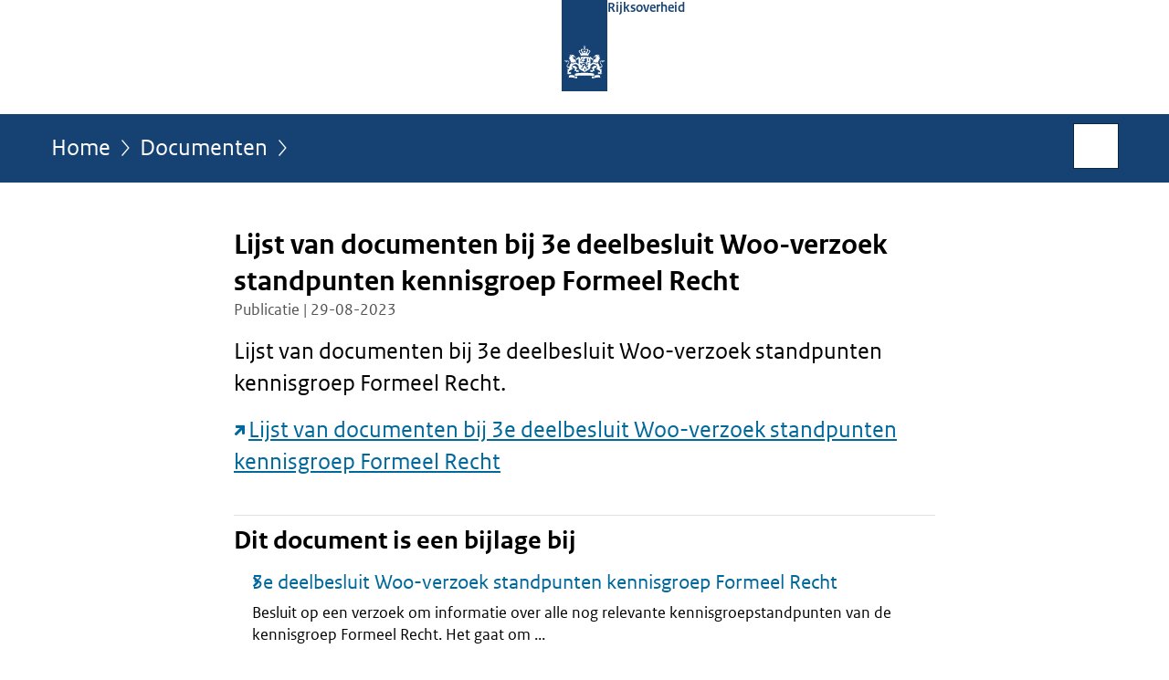

--- FILE ---
content_type: text/html;charset=UTF-8
request_url: https://www.rijksoverheid.nl/documenten/publicaties/2023/08/29/lijst-van-documenten-bij-3e-deelbesluit-woo-verzoek-standpunten-kennisgroep-formeel-recht
body_size: 3707
content:
<!doctype html>

<html class="no-js" xml:lang="nl-NL" lang="nl-NL">
    <!-- Version: 2025.11.1 -->
<head>
  <meta charset="UTF-8"/>
  <meta name="description" content="Lijst van documenten bij 3e deelbesluit Woo-verzoek standpunten kennisgroep Formeel Recht.Lijst van documenten bij 3e deelbesluit Woo-verzoek standpunten kennisgroep Formeel Recht"/>
<meta name="DCTERMS.description" content="Lijst van documenten bij 3e deelbesluit Woo-verzoek standpunten kennisgroep Formeel Recht.Lijst van documenten bij 3e deelbesluit Woo-verzoek standpunten kennisgroep Formeel Recht"/>
<meta property="og:image" content="https://www.rijksoverheid.nl/binaries/small/content/gallery/rijksoverheid/channel-afbeeldingen/logos/facebook.png"/>
<title>Lijst van documenten bij 3e deelbesluit Woo-verzoek standpunten kennisgroep Formeel Recht | Publicatie | Rijksoverheid.nl</title>
<meta name="DCTERMS.title" content="Lijst van documenten bij 3e deelbesluit Woo-verzoek standpunten kennisgroep Formeel Recht - Publicatie - Rijksoverheid.nl"/>
<meta property="og:title" content="Lijst van documenten bij 3e deelbesluit Woo-verzoek standpunten kennisgroep Formeel Recht"/>
<meta property="og:description" content="Lijst van documenten bij 3e deelbesluit Woo-verzoek standpunten kennisgroep Formeel Recht.Lijst van documenten bij 3e deelbesluit Woo-verzoek standpunten kennisgroep Formeel Recht"/>
<meta property="og:type" content="website"/>
<meta property="og:url" content="https://www.rijksoverheid.nl/documenten/publicaties/2023/08/29/lijst-van-documenten-bij-3e-deelbesluit-woo-verzoek-standpunten-kennisgroep-formeel-recht"/>
<link rel="canonical" href="https://www.rijksoverheid.nl/documenten/publicaties/2023/08/29/lijst-van-documenten-bij-3e-deelbesluit-woo-verzoek-standpunten-kennisgroep-formeel-recht"/>
<meta name="viewport" content="width=device-width, initial-scale=1"/>
<meta name="DCTERMS.language" title="XSD.language" content="nl-NL"/>
      <meta name="DCTERMS.creator" title="RIJKSOVERHEID.Organisatie" content="Ministerie van Financiën"/>
      <meta name="DCTERMS.identifier" title="XSD.anyURI" content="https://www.rijksoverheid.nl/documenten/publicaties/2023/08/29/lijst-van-documenten-bij-3e-deelbesluit-woo-verzoek-standpunten-kennisgroep-formeel-recht"/>

    <meta name="DCTERMS.available" title="DCTERMS.Period" content="start=2025-03-11;"/>
    <meta name="DCTERMS.modified" title="XSD.dateTime" content="2025-03-12T00:15"/>
    <meta name="DCTERMS.issued" title="XSD.dateTime" content="2023-08-29T00:00"/>
    <meta name="DCTERMS.spatial" title="OVERHEID.Koninkrijksdeel" content="Nederland"/>
        <meta name="DCTERMS.publisher" title="RIJKSOVERHEID.Organisatie" content="Ministerie van Algemene Zaken"/>
    <meta name="DCTERMS.rights" content="CC0 1.0 Universal"/>
    <meta name="DCTERMS.rightsHolder" title="RIJKSOVERHEID.Organisatie" content="Ministerie van Algemene Zaken"/>
      <!--<meta name="OVERHEID.authority" title="RIJKSOVERHEID.Organisatie" content="Ministerie van Financiën"/>-->
      <meta name="DCTERMS.subject" content="Belasting betalen"/>
    <meta name="DCTERMS.type" title="RIJKSOVERHEID.Informatietype" content="publicatie"/>

    <script nonce="ZTY0NDFkNDAzNjI1NGE0N2E4NmJmMzM5NzEyMTBlMjQ=">
          window.dataLayer = window.dataLayer || [];
          window.dataLayer.push({
            "page_type": "Document voorlooppagina",
            "ftg_type": "call to action pagina",
            "subjects": "Belasting betalen",
            "country": "Nederland",
            "issued": "2023-09-11T14:00:05.373+02:00",
            "last_published": "2025-03-12T00:15:42.741+01:00",
            "update": "2025-03-11T22:51:40.177Z",
            "publisher": "Ministerie van Financiën",
            "language": "nl-NL",
            "uuid": "d20e1104-36d6-49b8-b3e4-fda11c148c0b",
            "search_category": "",
            "search_keyword": "",
            "search_count": ""
          });
        </script>
      <link rel="shortcut icon" href="/binaries/content/assets/rijksoverheid/iconen/favicon.ico" type="image/x-icon"/>
<link rel="icon" sizes="192x192" href="/binaries/content/assets/rijksoverheid/iconen/touch-icon.png"/>
<link rel="apple-touch-icon" href="/binaries/content/assets/rijksoverheid/iconen/apple-touch-icon.png"/>
<link rel="stylesheet" href="/webfiles/1750011834072/presentation/responsive.css" type="text/css" media="all"/>
<link rel="preload" href="/webfiles/1750011834072/presentation/responsive.css" as="style" >

<link rel="stylesheet" href="/webfiles/1750011834072/presentation/themes/logoblauw.css" type="text/css" media="all"/>
    <link rel="preload" href="/binaries/content/gallery/rijksoverheid/channel-afbeeldingen/logos/beeldmerk-rijksoverheid-desktop.svg" as="image">
<link rel="preload" href="/webfiles/1750011834072/behaviour/core.js" as="script">

</head>

<body id="government" data-scriptpath="/webfiles/1750011834072/behaviour"
      
        class="portalclass"
      
        data-showsurveybar="true"
        data-surveybody="Help mee {sitenaam} te verbeteren." data-surveyaccept="vul de enquete in" data-surveydecline="Nee, bedankt." data-linktrackingtimer="500" data-hartbeattrackingtimer="0" data-word-counter="true" data-visit-timer="true" 
data-scroll-depth-dim-id="1"
data-scroll-depth-marks="0;25;50;75;100"
data-cookieinfourl="cookies" data-cookiebody="{sitenaam} gebruikt cookies om het gebruik van de website te analyseren en het gebruiksgemak te verbeteren. Lees meer over" data-cookieurltext="cookies" data-stats="publisher:fin;subject:belasting betalen;type:leadingpage;uuid:d20e1104-36d6-49b8-b3e4-fda11c148c0b;pagetype:document voorlooppagina;ftgtype:transactiestap" 
>
<script nonce="ZTY0NDFkNDAzNjI1NGE0N2E4NmJmMzM5NzEyMTBlMjQ=">
          (function(window, document, dataLayerName, id) {
            window[dataLayerName]=window[dataLayerName]||[],window[dataLayerName].push({start:(new Date).getTime(),event:"stg.start"});var scripts=document.getElementsByTagName('script')[0],tags=document.createElement('script');
            function stgCreateCookie(a,b,c){var d="";if(c){var e=new Date;e.setTime(e.getTime()+24*c*60*60*1e3),d="; expires="+e.toUTCString()}document.cookie=a+"="+b+d+"; path=/"}
            var isStgDebug=(window.location.href.match("stg_debug")||document.cookie.match("stg_debug"))&&!window.location.href.match("stg_disable_debug");stgCreateCookie("stg_debug",isStgDebug?1:"",isStgDebug?14:-1);
            var qP=[];dataLayerName!=="dataLayer"&&qP.push("data_layer_name="+dataLayerName),isStgDebug&&qP.push("stg_debug");var qPString=qP.length>0?("?"+qP.join("&")):"";
            tags.async=!0,tags.src="//statistiek.rijksoverheid.nl/containers/"+id+".js"+qPString,scripts.parentNode.insertBefore(tags,scripts);
            !function(a,n,i){a[n]=a[n]||{};for(var c=0;c<i.length;c++)!function(i){a[n][i]=a[n][i]||{},a[n][i].api=a[n][i].api||function(){var a=[].slice.call(arguments,0);"string"==typeof a[0]&&window[dataLayerName].push({event:n+"."+i+":"+a[0],parameters:[].slice.call(arguments,1)})}}(i[c])}(window,"ppms",["tm","cm"]);
          })(window, document, 'dataLayer', 'bf9c05f0-c13f-4e22-80c7-e603d39fc616');
        </script><noscript><iframe src="//statistiek.rijksoverheid.nl/containers/bf9c05f0-c13f-4e22-80c7-e603d39fc616/noscript.html" height="0" width="0" style="display:none;visibility:hidden"></iframe></noscript>
      <div id="mainwrapper">
  <header>

  <div class="skiplinks">
    <a href="#content-wrapper">Ga direct naar inhoud</a>
  </div>

  <div class="logo">
  <div class="logo__wrapper">
    <a href="/" class="logo__link">
          <figure class="logo__figure">
  <img src="/binaries/content/gallery/rijksoverheid/channel-afbeeldingen/logos/beeldmerk-rijksoverheid-desktop.svg" data-fallback="/binaries/content/gallery/rijksoverheid/channel-afbeeldingen/logos/beeldmerk-rijksoverheid-mobiel.svg" alt="Logo Rijksoverheid – Naar de homepage van rijksoverheid.nl" id="logotype"/>
  <figcaption class="logo__text">
    <span class="logo__sender">Rijksoverheid</span>
    </figcaption>
</figure>
</a>
      </div>
</div>
</header>
<div id="navBar">
  <div class="wrapper">
    <nav class="breadCrumbNav" aria-labelledby="breadCrumbNavLabel">
  <span class="assistive" id="breadCrumbNavLabel">U bevindt zich hier:</span>
  <a href="/">Home</a>
      <a href="/documenten">Documenten</a>
      <span class="assistive" aria-current="page">Lijst van documenten bij 3e deelbesluit Woo-verzoek standpunten kennisgroep Formeel Recht</span>
          </nav>
<div id="searchForm" role="search" class="searchForm" data-search-closed="Open zoekveld" data-search-opened="Start zoeken">
  <form novalidate method="get" action="/zoeken" id="search-form" data-clearcontent="Invoer wissen">
    <label for="search-keyword">Zoeken binnen Rijksoverheid.nl</label>
    <input type="text" id="search-keyword" class="searchInput" name="trefwoord"
      title="Typ hier uw zoektermen" placeholder="Zoeken" />
    <button id="search-submit" class="searchSubmit" name="search-submit" type="submit" 
        title="Start zoeken">
      Zoek</button>
  </form>
</div>
</div>
</div><main id="content-wrapper" tabindex="-1">

  <div class="wrapper">
    <div class="article content">
  <h1 class="download">
      Lijst van documenten bij 3e deelbesluit Woo-verzoek standpunten kennisgroep Formeel Recht</h1>
<p class="article-meta">
  Publicatie | 29-08-2023</p><div class="intro"><p>Lijst van documenten bij 3e deelbesluit Woo-verzoek standpunten kennisgroep Formeel Recht.</p><p><a src="plooi-api" href="https://open.overheid.nl/documenten/e5c59c7f-3f0a-4b4e-8445-cc402c1fb832/file" class="external" aria-label="Lijst van documenten bij 3e deelbesluit Woo-verzoek standpunten kennisgroep Formeel Recht (opent externe website)">Lijst van documenten bij 3e deelbesluit Woo-verzoek standpunten kennisgroep Formeel Recht</a></p></div>
<div class="block docs-pubs results">
    <h2>Dit document is een bijlage bij</h2>

    <ul class="common">
      <li>
          <a href="/documenten/woo-besluiten/2023/08/29/3e-deelbesluit-woo-verzoek-standpunten-kennisgroep-formeel-recht"
             class="publication">
            <h3>
              3e deelbesluit Woo-verzoek standpunten kennisgroep Formeel Recht</h3>

            <p>Besluit op een verzoek om informatie over alle nog relevante kennisgroepstandpunten van de kennisgroep Formeel Recht. Het gaat om ...</p>
            <p class="meta">
              Woo-besluit | 29-08-2023</p>

          </a>
        </li>

      </ul>
  </div>
</div>
<aside>

  <div class="brick linkBlock">
    <h2>Zie ook</h2>

    <ul>
  <li>
  <a href="/onderwerpen/belasting-betalen">
            Belasting betalen</a>
        <span class="meta">
              Onderwerp</span>
          </li>
</ul></div>
<div class="brick belongsTo">
    <h2>Verantwoordelijk</h2>
    <ul>
      <li><a href="/ministeries/ministerie-van-financien">Ministerie van Financiën</a></li>
          </ul>
  </div>
</aside><div id="follow-up">
    <div class="block">
      </div>
  </div>
</div>

</main>
<footer class="site-footer">
  <div class="wrapper">

    <div class="payoff">
          <span>De Rijksoverheid. Voor Nederland</span>
        </div>

      <div class="column">
    <h2>Service</h2>
    <ul>

    <li >
        <a href="/contact">Contact</a>
      </li>
    <li >
        <a href="/abonneren">Abonneren</a>
      </li>
    <li >
        <a href="/rss">RSS</a>
      </li>
    <li >
        <a href="/vacatures">Vacatures</a>
      </li>
    <li >
        <a href="/sitemap">Sitemap</a>
      </li>
    <li >
        <a href="/help">Help</a>
      </li>
    <li >
        <a href="/archief">Archief</a>
      </li>
    </ul>
</div>
<div class="column">
    <h2>Over deze site</h2>
    <ul>

    <li >
        <a href="/over-rijksoverheid-nl">Over Rijksoverheid.nl</a>
      </li>
    <li >
        <a href="/wetten-en-regelingen">Wetten en regelingen</a>
      </li>
    <li >
        <a href="/copyright">Copyright</a>
      </li>
    <li >
        <a href="/privacy">Privacy</a>
      </li>
    <li >
        <a href="/cookies">Cookies</a>
      </li>
    <li >
        <a href="/toegankelijkheid">Toegankelijkheid</a>
      </li>
    <li >
        <a href="/opendata">Open data</a>
      </li>
    <li >
        <a href="/kwetsbaarheid-melden">Kwetsbaarheid melden</a>
      </li>
    </ul>
</div>
</div>

  <nav class="languages" aria-labelledby="languageMenuLabel">
    <div class="languages__wrapper">
      <p id="languageMenuLabel" class="languages__label">Deze website in andere talen:</p>
  <ul class="languages__list">
    <li class="languages__list-item selected">
         Nederlands</li>
    <li class="languages__list-item ">
         <a href="https://www.government.nl" class="languages__link" lang="en">English</a>
            </li>
    <li class="languages__list-item ">
         <a href="https://www.gobiernodireino.nl/" class="languages__link" lang="pap">Papiamento</a>
            </li>
    <li class="languages__list-item ">
         <a href="https://www.gobiernudireino.nl/" class="languages__link" lang="pap">Papiamentu</a>
            </li>
    <li class="languages__list-item ">
         <a href="https://www.rijksoverheid.nl/onderwerpen/overheidscommunicatie/nederlandse-gebarentaal" class="languages__link">Nederlandse Gebarentaal</a>
            </li>
    </ul>
</div>
  </nav>
</footer>
</div>

<!--[if (gt IE 10)|!(IE)]><!-->
<script src="/webfiles/1750011834072/behaviour/core.js"></script>
<!--<![endif]-->

<script src="/binaries/content/assets/rijksoverheid/behaviour/rop-page-feedback.min-20230526.js"></script>
</body>
</html>


--- FILE ---
content_type: application/javascript;charset=UTF-8
request_url: https://www.rijksoverheid.nl/binaries/content/assets/rijksoverheid/behaviour/rop-page-feedback.min-20230526.js
body_size: 2215
content:
var pageFeedback={initiated:!1,showOnPageTypes:["webpageextended","webpage","faq","governmentalproduct"],hideOnPartOfUrl:[{urlPart:"actueel",location:"last"},{urlPart:"actueel/nieuws",location:"last"},{urlPart:"actueel/nieuwsbrieven",location:"all"},{urlPart:"actueel/agenda",location:"all"},{urlPart:"ministeries",location:"first"},{urlPart:"regering",location:"first"},{urlPart:"documenten",location:"all"},{urlPart:"consignatiekas",location:"all"},{urlPart:"wetten-en-regelingen",location:"last"},{urlPart:"coronavirus-covid-19/ondernemers-en-bedrijven",location:"last"},{urlPart:"coronavirus-covid-19/zorg",location:"last"},{urlPart:"coronavirus-covid-19/ouders-scholieren-en-studenten-kinderopvang-en-onderwijs",location:"last"},{urlPart:"coronavirus-covid-19/vervoer",location:"last"},{urlPart:"coronavirus-covid-19/werknemers",location:"last"},{urlPart:"coronavirus-covid-19/openbaar-en-dagelijks-leven",location:"last"},{urlPart:"coronavirus-covid-19/coronavirus-beeld-en-video",location:"all"},{urlPart:"coronavirus-covid-19/testen",location:"last"},{urlPart:"coronavirus-covid-19/cultuur-uitgaan-en-sport",location:"last"},{urlPart:"coronavirus-covid-19/ondernemen-en-werken-in-coronatijd",location:"last"},{urlPart:"coronavirus-covid-19/reizen-en-vakantie",location:"last"},{urlPart:"coronavirus-covid-19/winkels-en-contactberoepen",location:"last"},{urlPart:"coronavirus-covid-19/gezondheid-en-zorg",location:"last"},{urlPart:"coronavirus-covid-19/onderwijs-en-kinderopvang",location:"last"},{urlPart:"coronavirus-covid-19/bijzondere-gelegenheden",location:"last"},{urlPart:"coronavirus-covid-19/mondkapjes",location:"last"},{urlPart:"coronavirus-vaccinatie/soorten-coronavaccins",location:"last"},{urlPart:"coronavirus-covid-19/avondklok",location:"last"},{urlPart:"coronavirus-covid-19/thuisquarantaine",location:"last"},{urlPart:"coronavirus-vaccinatie/weblog-overzicht",location:"last"},{urlPart:"coronavirus-vaccinatie/volgorde-van-vaccinatie-tegen-het-coronavirus",location:"last"},{urlPart:"testen/testen-voor-toegang",location:"last"},{urlPart:"testen/testen-met-voorrang",location:"last"},{urlPart:"testen/van-afspraak-tot-uitslag-coronatest",location:"last"},{urlPart:"testen/testbeleid",location:"last"},{urlPart:"coronavirus-covid-19/coronabewijs",location:"last"},{urlPart:"coronavirus-covid-19/thuisquarantaine",location:"last"},{urlPart:"coronavirus-covid-19/nederland-inreizen",location:"last"},{urlPart:"coronavirus-vaccinatie/aanpak-coronavaccinatie/kinderen-en-jongeren",location:"last"},{urlPart:"coronavirus-vaccinatie/weblog-overzicht",location:"last"},{urlPart:"coronavirus-coronabewijs-en-coronatoegangsbewijs/coronatoegangsbewijs",location:"last"},{urlPart:"coronavirus-covid-19/algemene-coronaregels",location:"last"},{urlPart:"coronavirus-covid-19/nederland-inreizen",location:"last"},{urlPart:"scheiden/vraag-en-antwoord/infographic-scheiden",location:"last"}],hideForElements:[".content form",".filterToolWrapper"],showOnClickElements:[],cssFile:"/binaries/content/assets/rijksoverheid/presentation/css/page-feedback-bar.css",feedbackAwnser:"",init:function(){this.showQuestionBar()&&this.initQuestionBar()},getCurrentPageType:function(){var e=$("body").attr("data-stats")||"";if(e)for(var t=e.split(";"),a=0;a<t.length;a++)if(""!==t[a]){var i=t[a].split(":");if("type"===i[0])return i[1]}},showQuestionBar:function(){var e=this,t=!1,a=e.getCurrentPageType(),i=window.location.pathname.replace(".html","").substring(1);return a&&-1!==e.showOnPageTypes.indexOf(a)&&(t=!0),i&&e.hideOnPartOfUrl.forEach(function(e){-1!==i.indexOf(e.urlPart)&&("all"===e.location?t=!1:"first"===e.location?t=!i.startsWith(e.urlPart):"last"===e.location&&(t=!i.endsWith(e.urlPart)))}),e.hideForElements.forEach(function(e){$(e).length>0&&(t=!1)}),e.showOnClickElements.forEach(function(a){$(a.selector).length>0&&(t=!1,setTimeout(function(){$(a.trigger).on("click",function(){e.initiated||e.initQuestionBar()})},1e3))}),t},initQuestionBar:function(){this.loadFeedbackBarCSS(),this.createQuestionBar(),this.initiated=!0},loadFeedbackBarCSS:function(){$("<link/>",{rel:"stylesheet",type:"text/css",media:"all",href:this.cssFile}).appendTo("head")},createQuestionBar:function(){var e=this;this.$questionBar=$("<div/>",{class:"feedbackBar",style:"display:none;"}),this.$questionBarWrapper=$("<div/>",{class:"wrapper"}).appendTo(this.$questionBar),this.$questionBarContainer=$("<div/>",{class:"formContainer"}).appendTo(this.$questionBarWrapper),this.$questionBarForm=$("<form/>",{name:"feedbackForm"}).appendTo(this.$questionBarContainer),this.$questionsFieldset=$("<fieldset/>",{class:"awnsers",html:'<legend>Heeft deze informatie u geholpen?</legend><div class="radioInputs"><div class="radioInput"><input id="awnser1" data-submit="show" data-reasons="hide" type="radio" name="awnser" value="ja"><label for="awnser1">Ja</label></div><div class="radioInput"><input id="awnser2" data-submit="hide" data-reasons="show" type="radio" name="awnser" value="nee"><label for="awnser2">Nee</label></div></div>'}).appendTo(this.$questionBarForm),this.$reasonsFieldset=$("<fieldset/>",{class:"reasons","aria-hidden":"true",html:'<legend>Jammer. Graag horen we van u waarom niet. Zodat we onze website kunnen verbeteren.</legend><div class="radioInputs"><div class="radioInput"><input id="reason1" data-submit="show" type="radio" name="reason" value="nee – begrijp niet"><label for="reason1">Ik begrijp niet wat er staat</label></div><div class="radioInput"><input id="reason2" data-submit="show" type="radio" name="reason" value="nee – niet volledig"><label for="reason2">De informatie is niet volledig</label></div><div class="radioInput"><input id="reason3" data-submit="show" type="radio" name="reason" value="nee – situatie anders"><label for="reason3">Mijn situatie is anders</label></div><div class="radioInput"><input id="reason4" data-submit="show" type="radio" name="reason" value="nee – andere reden"><label for="reason4">Andere reden</label></div></div>'}).appendTo(this.$questionBarForm),this.$submitBtn=$("<input/>",{type:"submit","aria-hidden":"true",value:"Verzenden",disabled:"disabled"}).appendTo(this.$questionBarForm),this.$succesMessage=$("<div/>",{class:"succes","aria-hidden":"true","aria-live":"polite",html:"<span>Dank u wel voor uw reactie!</span>"}).appendTo(this.$questionBarForm),$(window).resize(function(){e.setBarOffset()}),this.setBarOffset(),this.$questionBar.appendTo(".content"),this.handleUserInput()},setBarOffset:function(){var e=$(".content").offset().left+15,t=$(window).width();this.$questionBar.css({width:t+"px","margin-left":"-"+e+"px"})},handleUserInput:function(){var e=this;this.$radioInputs=this.$questionBar.find('input[type="radio"]'),this.$radioInputs.on("change",function(){e.feedbackAwnser=$(this).val(),$(this).attr("data-submit")&&e.toggleSubmitBtn($(this).attr("data-submit")),$(this).attr("data-reasons")&&e.toggleReasonForm($(this).attr("data-reasons"))}),this.$questionBarForm.on("submit",function(t){t.preventDefault(),e.sendPiwikData()})},toggleSubmitBtn:function(e){"show"===e?(this.$submitBtn.removeAttr("disabled"),this.$submitBtn.removeAttr("aria-hidden")):(this.$submitBtn.attr("disabled","disabled"),this.$submitBtn.attr("aria-hidden","true"))},toggleQuestionForm:function(e){"show"===e?(this.$questionsFieldset.show(),this.$questionsFieldset.removeAttr("aria-hidden")):(this.$questionsFieldset.find('input[type="radio"]').prop("checked",!1),this.$questionsFieldset.attr("aria-hidden","true"),this.$questionsFieldset.hide())},toggleReasonForm:function(e){"show"===e?(this.$reasonsFieldset.show(),this.$reasonsFieldset.removeAttr("aria-hidden")):(this.$reasonsFieldset.find('input[type="radio"]').prop("checked",!1),this.$reasonsFieldset.attr("aria-hidden","true"),this.$reasonsFieldset.hide())},toggleSuccesMessage:function(e){"show"===e?(this.$succesMessage.show(),this.$succesMessage.removeAttr("aria-hidden")):(this.$succesMessage.hide(),this.$succesMessage.attr("aria-hidden","true"))},sendPiwikData:function(){var e=window.location;_paq.push(["trackEvent","page-feedback",e.protocol+"//"+e.hostname+e.pathname,this.feedbackAwnser]),this.toggleSuccesMessage("show"),this.toggleQuestionForm("hide"),this.toggleReasonForm("hide"),this.toggleSubmitBtn("hide")}};pageFeedback.init();